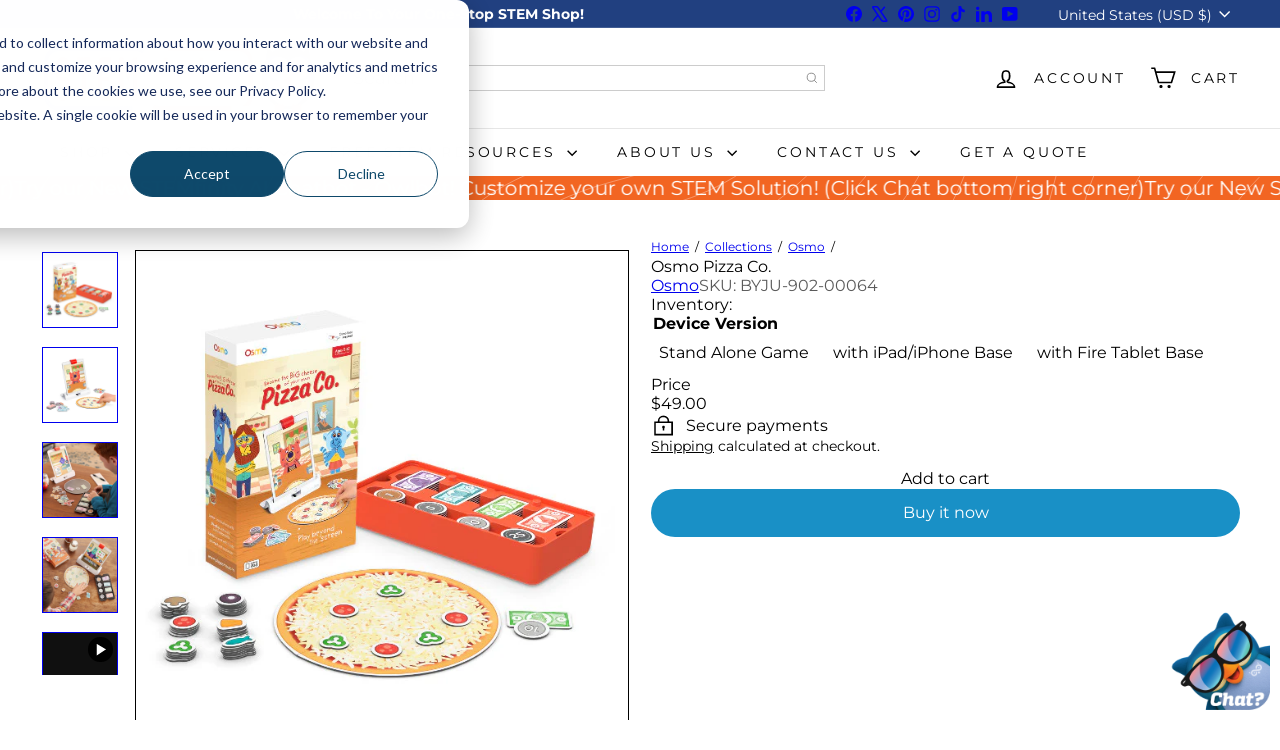

--- FILE ---
content_type: text/javascript; charset=utf-8
request_url: https://stemfinity.com/collections/osmo/products/osmo-pizza-co.js
body_size: 2669
content:
{"id":8034239873271,"title":"Osmo Pizza Co.","handle":"osmo-pizza-co","description":"\u003ch2\u003eOsmo Pizza Co.\u003c\/h2\u003e\n\u003cul\u003e\n\u003cli\u003e\n\u003cstrong\u003eGrades:\u003c\/strong\u003e K-7\u003c\/li\u003e\n\u003cli\u003e\n\u003cstrong\u003eNumber of Students:\u003c\/strong\u003e Recommended 1 per device\u003c\/li\u003e\n\u003cli\u003e\n\u003cstrong\u003eNumber of Lessons:\u003c\/strong\u003e 1 Educational Game\u003c\/li\u003e\n\u003cli\u003e\n\u003cstrong\u003eContact Hours:\u003c\/strong\u003e NA\u003c\/li\u003e\n\u003c\/ul\u003e\n\u003cp\u003e\u003cbr\u003e\u003c\/p\u003e\n\u003cp\u003e\u003cspan style=\"color: rgb(255, 42, 0);\"\u003e\u003cstrong\u003ePLEASE NOTE:\u003c\/strong\u003e\u003c\/span\u003e \u003cstrong\u003eDue to supply chain issues this product is currently limited to stock on hand. Once current stock runs out this product may not be available through STEMfinity for the foreseeable future.\u003c\/strong\u003e\u003c\/p\u003e\n\u003cp\u003e \u003c\/p\u003e\n\u003cp\u003e\u003cspan style=\"color: #00aaff;\" data-mce-style=\"color: #00aaff;\"\u003e\u003cstrong\u003eHighlights:\u003c\/strong\u003e\u003c\/span\u003e\u003c\/p\u003e\n\u003cdiv class=\"shop-block-description\" itemprop=\"description\"\u003e\n\u003cdiv class=\"shop-block-description\" itemprop=\"description\"\u003e\n\u003cdiv class=\"shop-block-description\" itemprop=\"description\"\u003e\n\u003cp\u003eMake pizza, make change, and (hopefully) make profits when you run your very own cartoon pizza shop!\u003c\/p\u003e\n\u003c\/div\u003e\n\u003cp class=\"shop-block-storage-included\"\u003eIncludes stackable storage.\u003c\/p\u003e\n\u003c\/div\u003e\n\u003cp\u003e \u003c\/p\u003e\n\u003c\/div\u003e\n\u003cp\u003e\u003cspan style=\"color: #00aaff;\" data-mce-style=\"color: #00aaff;\"\u003e\u003cstrong\u003eCurriculum or Lesson Topics:\u003c\/strong\u003e\u003c\/span\u003e\u003c\/p\u003e\n\u003cp\u003e\u003cstrong\u003eCooking up math \u0026amp; money skills!\u003c\/strong\u003e\u003c\/p\u003e\n\u003cp\u003eRun your own pizza shop! Quickly cook pizza \u0026amp; calculate change using toppings \u0026amp; money tiles. Invest your profits to upgrade your shop as you bake your way to becoming “the big cheese”!\u003c\/p\u003e\n\u003cp\u003e \u003c\/p\u003e\n\u003cp\u003e\u003cstrong\u003eIt’s fun to learn with your hands!\u003c\/strong\u003e\u003c\/p\u003e\n\u003cp\u003eChildren learn through play. Combining tangible pieces with fun characters sparks their imagination and drive to learn.\u003c\/p\u003e\n\u003cdiv class=\"osmo-row games-content-game-detail\"\u003e\n\u003cdiv data-width=\"10\" data-width-xs=\"9\" class=\"osmo-col games-content-game-detail-content\"\u003e\n\u003cdiv class=\"order-summary-empty\"\u003e\n\u003cdiv class=\"osmo-row games-content-game-detail\"\u003e\n\u003cdiv class=\"osmo-col games-content-game-detail-content\" data-width-xs=\"9\" data-width=\"10\"\u003e\n\u003cdiv class=\"order-summary-empty\"\u003e\n\u003csection class=\"osmo-stripe\"\u003e\n\u003cdiv class=\"container\"\u003e\n\u003cdiv class=\"osmo-grid games-content\"\u003e\n\u003cdiv class=\"osmo-row\"\u003e\n\u003cdiv class=\"osmo-col\" data-width-xs=\"12\" data-width-sm=\"7\" data-width-md=\"6\"\u003e\n\u003cdiv class=\"games-content-game-details\"\u003e\n\u003cdiv class=\"osmo-row games-content-game-detail\"\u003e\n\u003cdiv class=\"osmo-col games-content-game-detail-content\" data-width-xs=\"9\" data-width=\"10\"\u003e\n\u003cdiv class=\"order-summary-empty\"\u003e\n\u003cdiv class=\"osmo-row games-content-game-detail\"\u003e\n\u003cdiv class=\"osmo-col games-content-game-detail-content\" data-width-xs=\"9\" data-width=\"10\"\u003e\n\u003cdiv class=\"order-summary-empty\"\u003e\n\u003cdiv class=\"osmo-row games-content-game-detail\"\u003e\n\u003cdiv data-width=\"10\" data-width-xs=\"9\" class=\"osmo-col games-content-game-detail-content\"\u003e\n\u003csection class=\"osmo-stripe\"\u003e\n\u003cdiv class=\"container\"\u003e\n\u003cdiv class=\"osmo-grid games-content\"\u003e\n\u003cdiv class=\"osmo-row\"\u003e\n\u003cdiv data-width-md=\"6\" data-width-sm=\"7\" data-width-xs=\"12\" class=\"osmo-col\"\u003e\n\u003cdiv class=\"games-content-game-details\"\u003e\n\u003cdiv class=\"osmo-row games-content-game-detail\"\u003e\n\u003cdiv data-width=\"10\" data-width-xs=\"9\" class=\"osmo-col games-content-game-detail-content\"\u003e\n\u003cdiv class=\"osmo-row games-content-game-detail\"\u003e\n\u003cdiv class=\"osmo-col games-content-game-detail-content\" data-width-xs=\"9\" data-width=\"10\"\u003e\n\u003csection\u003e\n\u003cdiv class=\"sc-imWYAI cABtmT pizza-co-stripe-pizza-math\"\u003e\n\u003cdiv class=\"container\"\u003e\n\u003cdiv class=\"container-inner\"\u003e\n\u003cdiv class=\"pizza-co-vcentre\"\u003e\n\u003cp\u003e \u003cbr\u003e\u003c\/p\u003e\n\u003cp\u003e\u003cstrong\u003eReal-world math\u003c\/strong\u003e\u003c\/p\u003e\n\u003cp\u003eTrain addition, subtraction \u0026amp; fraction skills all the way to fast paced mental math. Osmo Pizza Co. automatically adjusts to your child’s ability.\u003c\/p\u003e\n\u003cp\u003e \u003cbr\u003e\u003c\/p\u003e\n\u003cp\u003e\u003cstrong\u003ePick up nonverbal communication\u003c\/strong\u003e\u003c\/p\u003e\n\u003cp\u003eDecipher how customers like their pizza from the facial and body language they make as you lay down toppings. Get it wrong and you’ll receive a grumpy review, but get it right and they’ll be ecstatic!\u003c\/p\u003e\n\u003cp\u003e \u003cbr\u003e\u003c\/p\u003e\n\u003cp\u003e\u003cstrong\u003eBe the boss\u003c\/strong\u003e\u003c\/p\u003e\n\u003cp\u003eGive kids a taste for how to run and grow a business. Save up your profits, so you can invest in upgrading your shop and become the pizza making legend!\u003c\/p\u003e\n\u003cp\u003e \u003cbr\u003e\u003c\/p\u003e\n\u003c\/div\u003e\n\u003c\/div\u003e\n\u003c\/div\u003e\n\u003c\/div\u003e\n\u003c\/section\u003e\n\u003c\/div\u003e\n\u003c\/div\u003e\n\u003c\/div\u003e\n\u003c\/div\u003e\n\u003c\/div\u003e\n\u003c\/div\u003e\n\u003c\/div\u003e\n\u003c\/div\u003e\n\u003c\/div\u003e\n\u003c\/section\u003e\n\u003c\/div\u003e\n\u003c\/div\u003e\n\u003c\/div\u003e\n\u003c\/div\u003e\n\u003c\/div\u003e\n\u003c\/div\u003e\n\u003c\/div\u003e\n\u003c\/div\u003e\n\u003c\/div\u003e\n\u003c\/div\u003e\n\u003c\/div\u003e\n\u003c\/div\u003e\n\u003c\/div\u003e\n\u003c\/section\u003e\n\u003c\/div\u003e\n\u003c\/div\u003e\n\u003c\/div\u003e\n\u003c\/div\u003e\n\u003c\/div\u003e\n\u003c\/div\u003e\n\u003cp\u003e\u003cspan style=\"color: #00aaff;\" data-mce-style=\"color: #00aaff;\"\u003e\u003cstrong\u003eWhat's Included:\u003c\/strong\u003e\u003c\/span\u003e\u003c\/p\u003e\n\u003cp\u003eThis kit includes everything needed to add the Osmo Pizza Co. game to your current Osmo kit. Versions that come with the Osmo base are also available for new Osmo customers. Please select your desired product version towards the top of this page.\u003c\/p\u003e\n\u003cp\u003e \u003c\/p\u003e\n\u003cp\u003e\u003cspan style=\"color: #00aaff;\" data-mce-style=\"color: #00aaff;\"\u003e\u003cstrong\u003eTechnical Requirements:\u003c\/strong\u003e\u003c\/span\u003e\u003c\/p\u003e\n\u003cp\u003e\u003cspan style=\"text-decoration: underline;\" data-mce-style=\"text-decoration: underline;\"\u003e\u003cspan class=\"shop-block-compatibility-title\"\u003eApple iPads\u003c\/span\u003e\u003c\/span\u003e\u003cbr\u003e\u003cstrong\u003eNot compatible:\u003c\/strong\u003e\u003cspan\u003e new iPad models released Fall of 2022 (compatibility coming later in 2023: iPad 10th Gen, iPad Pro 11” (4th Gen), and iPad Pro 12.9” (6th Gen))\u003c\/span\u003e\u003cbr\u003e\u003cstrong\u003eCompatible:\u003c\/strong\u003e\u003cspan\u003e all other iPads except iPad Generation 1 — 4, iPad Mini 1 — 3 and iPad Air 1.\u003c\/span\u003e\u003cbr\u003e\u003cstrong\u003eMinimum iOS version:\u003c\/strong\u003e\u003cspan\u003e 15\u003c\/span\u003e\u003cbr\u003e\u003cbr\u003e\u003ci\u003eThe\u003cspan\u003e \u003c\/span\u003e\u003cstrong\u003eOsmo Reflector for iPad (2021)\u003c\/strong\u003e\u003cspan\u003e \u003c\/span\u003eis required for the iPad Mini 6, Air 4, Air 5, iPad Pro 11\" (Gen 1 — 3), and iPad Pro 12.9\" (Gen 3 — 5), included with the kit.\u003c\/i\u003e\u003cbr\u003e\u003cbr\u003e\u003cspan style=\"text-decoration: underline;\" data-mce-style=\"text-decoration: underline;\"\u003e\u003cspan class=\"shop-block-compatibility-title\"\u003e\u003c\/span\u003e\u003c\/span\u003e\u003c\/p\u003e\n\u003cp\u003e\u003cspan style=\"text-decoration: underline;\" data-mce-style=\"text-decoration: underline;\"\u003e\u003cspan class=\"shop-block-compatibility-title\"\u003eApple iPhones\u003c\/span\u003e\u003c\/span\u003e\u003cbr\u003e\u003cstrong\u003eNot compatible:\u003c\/strong\u003e\u003cspan\u003e iPhone 14 Pro, iPhone 14 Pro Max, iPhone 12 Mini, iPhone 13 Mini, iPhone SE (1-3), iPhone 11 Series and older\u003c\/span\u003e\u003cbr\u003e\u003cstrong\u003eCompatible:\u003c\/strong\u003e\u003cspan\u003e iPhone 12, iPhone 12 Pro, iPhone 12 Pro Max, iPhone 13, iPhone 13 Pro, iPhone 13 Pro Max, iPhone 14, iPhone 14 Plus\u003c\/span\u003e\u003cbr\u003e\u003cstrong\u003eMinimum iOS version:\u003c\/strong\u003e\u003cspan\u003e 15\u003c\/span\u003e\u003cbr\u003e\u003cbr\u003e\u003ci\u003eThe\u003cspan\u003e \u003c\/span\u003e\u003cstrong\u003eOsmo Reflector for iPad (2021)\u003c\/strong\u003e\u003cspan\u003e \u003c\/span\u003eis required for all iPhone models.\u003c\/i\u003e\u003cbr\u003e\u003cspan\u003eAvailable on iPhone for Monster, Coding Games, Genius Words, Numbers, Tangram, Pizza Co and Detective only. Stay tuned for more iPhone game updates.\u003c\/span\u003e\u003cbr\u003e\u003cbr\u003e\u003cspan style=\"text-decoration: underline;\" data-mce-style=\"text-decoration: underline;\"\u003e\u003cspan class=\"shop-block-compatibility-title\"\u003e\u003c\/span\u003e\u003c\/span\u003e\u003c\/p\u003e\n\u003cp\u003e\u003cspan style=\"text-decoration: underline;\" data-mce-style=\"text-decoration: underline;\"\u003e\u003cspan class=\"shop-block-compatibility-title\"\u003eFire Tablets\u003c\/span\u003e\u003c\/span\u003e\u003cbr\u003e\u003cstrong\u003eNot compatible:\u003c\/strong\u003e\u003cspan\u003e Fire 7 (2022);\u003c\/span\u003e\u003cbr\u003e\u003cstrong\u003eCompatible:\u003c\/strong\u003e\u003cspan\u003e Fire HD 8 (8th, 10th \u0026amp; 12 Gen), Fire HD 10 (9th \u0026amp; 11th Gen)\u003c\/span\u003e\u003cbr\u003e\u003cstrong\u003eMinimum FireOS version:\u003c\/strong\u003e\u003cspan\u003e 7.0\u003c\/span\u003e\u003cbr\u003e\u003cbr\u003e\u003ci\u003eThe\u003cspan\u003e \u003c\/span\u003e\u003cstrong\u003eOsmo Reflector for Fire (2021)\u003c\/strong\u003e\u003cspan\u003e \u003c\/span\u003eis required for the HD 8 (10th Gen), HD 10 (11th Gen) \u0026amp; HD 8 (12th Gen), included with the kit.\u003c\/i\u003e\u003c\/p\u003e\n\u003cp\u003e \u003c\/p\u003e\n\u003cp\u003e\u003cspan style=\"color: #00aaff;\" data-mce-style=\"color: #00aaff;\"\u003e\u003cstrong\u003eSpecial Notes or Considerations:\u003c\/strong\u003e\u003c\/span\u003e\u003c\/p\u003e\n\u003cp\u003e\u003cstrong\u003ePLEASE NOTE: There are three versions of this kit. One that's just the game and game materials by itself, one that also comes with a base compatible with iPads\/iPhones, and one that also comes with a base compatible with Amazon Fire Tablets. Please choose the version that matches your device\/needs towards the top of the page.\u003c\/strong\u003e\u003c\/p\u003e","published_at":"2024-09-11T14:21:37-06:00","created_at":"2023-11-15T13:13:14-07:00","vendor":"Osmo","type":"","tags":["11-13 Years","5-7 Years","8-10 Years","Addition \u0026 Subtraction","Afterschool STEM Solutions","AR\/VR","At-Home","Augmented Reality - AR","Classroom STEM Solutions","Early Elementary","Games","Home STEM Learning Solutinos","In-School","Integrated STEM","Late Elementary","Mathematics","Middle School","Multiplication \u0026 Division","Numbers \/ Counting","Out-of-School","Summer STEM Solutions","Technology","Virtual STEAM"],"price":4900,"price_min":4900,"price_max":8800,"available":true,"price_varies":true,"compare_at_price":null,"compare_at_price_min":0,"compare_at_price_max":0,"compare_at_price_varies":false,"variants":[{"id":44140546425079,"title":"Stand Alone Game","option1":"Stand Alone Game","option2":null,"option3":null,"sku":"BYJU-902-00064","requires_shipping":true,"taxable":true,"featured_image":null,"available":true,"name":"Osmo Pizza Co. - Stand Alone Game","public_title":"Stand Alone Game","options":["Stand Alone Game"],"price":4900,"weight":0,"compare_at_price":null,"inventory_management":"shopify","barcode":"","quantity_rule":{"min":1,"max":null,"increment":1},"quantity_price_breaks":[],"requires_selling_plan":false,"selling_plan_allocations":[]},{"id":44140405522679,"title":"with iPad\/iPhone Base","option1":"with iPad\/iPhone Base","option2":null,"option3":null,"sku":"BYJU-BNDL-PIZZA-IPAD","requires_shipping":true,"taxable":true,"featured_image":null,"available":true,"name":"Osmo Pizza Co. - with iPad\/iPhone Base","public_title":"with iPad\/iPhone Base","options":["with iPad\/iPhone Base"],"price":8800,"weight":0,"compare_at_price":null,"inventory_management":"shopify","barcode":null,"quantity_rule":{"min":1,"max":null,"increment":1},"quantity_price_breaks":[],"requires_selling_plan":false,"selling_plan_allocations":[]},{"id":44140405555447,"title":"with Fire Tablet Base","option1":"with Fire Tablet Base","option2":null,"option3":null,"sku":"BYJU-BNDL-PIZZA-FIRE","requires_shipping":true,"taxable":true,"featured_image":null,"available":false,"name":"Osmo Pizza Co. - with Fire Tablet Base","public_title":"with Fire Tablet Base","options":["with Fire Tablet Base"],"price":8800,"weight":0,"compare_at_price":null,"inventory_management":"shopify","barcode":null,"quantity_rule":{"min":1,"max":null,"increment":1},"quantity_price_breaks":[],"requires_selling_plan":false,"selling_plan_allocations":[]}],"images":["\/\/cdn.shopify.com\/s\/files\/1\/0516\/9142\/1854\/files\/osmo_pizzaco_2017.jpg?v=1700081961","\/\/cdn.shopify.com\/s\/files\/1\/0516\/9142\/1854\/files\/2-pizza-co-game-view.jpg?v=1700081961","\/\/cdn.shopify.com\/s\/files\/1\/0516\/9142\/1854\/files\/pizzaco_gameplay_money1.jpg?v=1700081961","\/\/cdn.shopify.com\/s\/files\/1\/0516\/9142\/1854\/files\/pizzaco_gameplay_pizza.jpg?v=1700081961"],"featured_image":"\/\/cdn.shopify.com\/s\/files\/1\/0516\/9142\/1854\/files\/osmo_pizzaco_2017.jpg?v=1700081961","options":[{"name":"Device Version","position":1,"values":["Stand Alone Game","with iPad\/iPhone Base","with Fire Tablet Base"]}],"url":"\/products\/osmo-pizza-co","media":[{"alt":null,"id":33530618609911,"position":1,"preview_image":{"aspect_ratio":1.0,"height":600,"width":600,"src":"https:\/\/cdn.shopify.com\/s\/files\/1\/0516\/9142\/1854\/files\/osmo_pizzaco_2017.jpg?v=1700081961"},"aspect_ratio":1.0,"height":600,"media_type":"image","src":"https:\/\/cdn.shopify.com\/s\/files\/1\/0516\/9142\/1854\/files\/osmo_pizzaco_2017.jpg?v=1700081961","width":600},{"alt":null,"id":33530620510455,"position":2,"preview_image":{"aspect_ratio":1.0,"height":1000,"width":1000,"src":"https:\/\/cdn.shopify.com\/s\/files\/1\/0516\/9142\/1854\/files\/2-pizza-co-game-view.jpg?v=1700081961"},"aspect_ratio":1.0,"height":1000,"media_type":"image","src":"https:\/\/cdn.shopify.com\/s\/files\/1\/0516\/9142\/1854\/files\/2-pizza-co-game-view.jpg?v=1700081961","width":1000},{"alt":null,"id":33530623688951,"position":3,"preview_image":{"aspect_ratio":1.0,"height":1467,"width":1467,"src":"https:\/\/cdn.shopify.com\/s\/files\/1\/0516\/9142\/1854\/files\/pizzaco_gameplay_money1.jpg?v=1700081961"},"aspect_ratio":1.0,"height":1467,"media_type":"image","src":"https:\/\/cdn.shopify.com\/s\/files\/1\/0516\/9142\/1854\/files\/pizzaco_gameplay_money1.jpg?v=1700081961","width":1467},{"alt":null,"id":33530627064055,"position":4,"preview_image":{"aspect_ratio":1.0,"height":1010,"width":1010,"src":"https:\/\/cdn.shopify.com\/s\/files\/1\/0516\/9142\/1854\/files\/pizzaco_gameplay_pizza.jpg?v=1700081961"},"aspect_ratio":1.0,"height":1010,"media_type":"image","src":"https:\/\/cdn.shopify.com\/s\/files\/1\/0516\/9142\/1854\/files\/pizzaco_gameplay_pizza.jpg?v=1700081961","width":1010},{"alt":null,"id":33530296041719,"position":5,"preview_image":{"aspect_ratio":1.778,"height":720,"width":1280,"src":"https:\/\/cdn.shopify.com\/s\/files\/1\/0516\/9142\/1854\/files\/preview_images\/f95edffe945541f1a356f25b8dc4f81a.thumbnail.0000000000.jpg?v=1700079458"},"aspect_ratio":1.775,"duration":113000,"media_type":"video","sources":[{"format":"mp4","height":480,"mime_type":"video\/mp4","url":"https:\/\/cdn.shopify.com\/videos\/c\/vp\/f95edffe945541f1a356f25b8dc4f81a\/f95edffe945541f1a356f25b8dc4f81a.SD-480p-0.9Mbps-20733750.mp4","width":852},{"format":"mp4","height":720,"mime_type":"video\/mp4","url":"https:\/\/cdn.shopify.com\/videos\/c\/vp\/f95edffe945541f1a356f25b8dc4f81a\/f95edffe945541f1a356f25b8dc4f81a.HD-720p-1.6Mbps-20733750.mp4","width":1280},{"format":"m3u8","height":720,"mime_type":"application\/x-mpegURL","url":"https:\/\/cdn.shopify.com\/videos\/c\/vp\/f95edffe945541f1a356f25b8dc4f81a\/f95edffe945541f1a356f25b8dc4f81a.m3u8","width":1280}]}],"requires_selling_plan":false,"selling_plan_groups":[]}

--- FILE ---
content_type: text/javascript
request_url: https://stemfinity.com/cdn/shop/t/80/compiled_assets/snippet-scripts.js?v=20674
body_size: 7098
content:
(function(){var __snippets__={};(function(){for(var element=document.getElementById("snippets-script"),attribute=element?element.getAttribute("data-snippets"):"",snippets=attribute.split(",").filter(Boolean),i=0;i<snippets.length;i++)__snippets__[snippets[i]]=!0})(),function(){if(!(!__snippets__["element.select"]&&!Shopify.designMode))try{class ElementSelect extends HTMLElement{constructor(){super(),this.select=null,this.buttonText=null,this.button=null}connectedCallback(){this.select=this.querySelector("select"),this.button=this.querySelector(".element-button"),this.select&&this.button&&this.init()}init(){this.buttonText=this.button.querySelector(".element-button__text")||this.button.querySelector("[data-button-text]"),this.updateButtonText(),this.button.addEventListener("click",e=>this.handleButtonClick(e)),this.select.addEventListener("keydown",e=>this.handleKeydown(e)),this.select.addEventListener("change",()=>this.updateButtonText()),this.select.addEventListener("focus",()=>this.handleFocus()),this.select.addEventListener("blur",()=>this.handleBlur())}handleButtonClick(e){e.preventDefault(),e.stopPropagation(),this.select.focus(),this.select.click()}handleKeydown(e){switch(e.key){case"Enter":case" ":e.preventDefault(),this.select.click();break;case"ArrowDown":case"ArrowUp":break;default:break}}updateButtonText(){if(!this.buttonText)return;const selectedOption=this.select.options[this.select.selectedIndex];selectedOption&&selectedOption.value!==""?this.buttonText.textContent=selectedOption.textContent:this.buttonText.textContent=this.select.getAttribute("aria-label")||"Select an option"}handleFocus(){this.classList.add("element-select__wrapper--focused")}handleBlur(){this.classList.remove("element-select__wrapper--focused")}disconnectedCallback(){this.button&&this.button.removeEventListener("click",e=>this.handleButtonClick(e)),this.select&&(this.select.removeEventListener("keydown",e=>this.handleKeydown(e)),this.select.removeEventListener("change",()=>this.updateButtonText()),this.select.removeEventListener("focus",()=>this.handleFocus()),this.select.removeEventListener("blur",()=>this.handleBlur()))}}customElements.define("element-select",ElementSelect)}catch(e){console.error(e)}}(),function(){if(!(!__snippets__["form.customer"]&&!Shopify.designMode))try{class FormCustomer extends HTMLElement{static emailPattern=/^[^\s@]+@[^\s@]+\.[^\s@]{2,}$/;connectedCallback(){this.controller?.abort();const{signal}=this.controller=new AbortController,form=this.querySelector("form"),input=form?.querySelector('input[name="contact[email]"]');if(!input)return;const validate=()=>{const ok=FormCustomer.emailPattern.test(input.value.trim());input.setCustomValidity(ok?"":this.dataset.invalidMessage)};input.addEventListener("input",validate,{signal}),form.addEventListener("submit",e=>{validate(),form.reportValidity()||e.preventDefault()},{signal,passive:!1})}disconnectedCallback(){this.controller?.abort()}}customElements.define("form-customer",FormCustomer)}catch(e){console.error(e)}}(),function(){if(!(!__snippets__["form.product"]&&!Shopify.designMode))try{class ProductForm extends HTMLElement{constructor(){super(),this.form=this.querySelector("form"),this.submitButton=this.findSubmitButton(),this.form.addEventListener("submit",this.onSubmitHandler.bind(this))}findSubmitButton(){return this.form.querySelector('button[type="submit"], input[type="submit"]')}disableSubmitButton(){this.submitButton&&(this.submitButton.disabled=!0,this.submitButton.classList.add("product-form__submit-button--pulsing"))}enableSubmitButton(){this.submitButton&&(this.submitButton.disabled=!1,this.submitButton.classList.remove("product-form__submit-button--pulsing"))}async onSubmitHandler(evt){evt.preventDefault(),this.disableSubmitButton();let cartBeforeSubmission;try{cartBeforeSubmission=await(await fetch(`${window.Shopify.routes.root}cart.js`)).json()}catch(error){console.error("Failed to get cart state before submission:",error),cartBeforeSubmission=null}const config={method:"POST",headers:{"X-Requested-With":"XMLHttpRequest"}},formData=new FormData(this.form);this.dispatchEvent(new CustomEvent("product-form:submit:before",{bubbles:!0,detail:{form:formData},cancelable:!0})),await new Promise(resolve=>{queueMicrotask(resolve)}),config.body=formData;const cartRequestEvent=new CustomEvent("product-form:cart:request",{bubbles:!0,cancelable:!0,detail:{form:formData,config,cartBefore:cartBeforeSubmission,resolve:responseData2=>this.resolveCartRequest(responseData2),reject:error=>this.rejectCartRequest(error)}}),cartRequestHandled=!this.dispatchEvent(cartRequestEvent);let responseData;try{if(cartRequestHandled)responseData=await this.waitForCartResponse();else{const response=await fetch(`${window.Shopify.routes.root}cart/add.js`,config);if(responseData=await response.json(),!response.ok)throw responseData}const cartAfterSubmission=await(await fetch(`${window.Shopify.routes.root}cart.js`)).json();this.dispatchEvent(new CustomEvent("product-form:submit:success",{bubbles:!0,detail:{form:formData,response:responseData,cart:cartAfterSubmission}})),this.hasCartChanged(cartBeforeSubmission,cartAfterSubmission)&&this.dispatchEvent(new CustomEvent("product-form:cart:update",{bubbles:!0,detail:{cart:cartAfterSubmission,form:formData,response:responseData}}));const cartNavigationEvent=new CustomEvent("product-form:cart:navigate",{bubbles:!0,cancelable:!0,detail:{form:formData,response:responseData,cart:cartAfterSubmission}});!this.dispatchEvent(cartNavigationEvent)||(window.location.href=`${window.Shopify.routes.root}cart`)}catch(error){this.dispatchEvent(new CustomEvent("product-form:submit:error",{bubbles:!0,detail:{form:formData,cart:cartBeforeSubmission,error}}))}finally{this.enableSubmitButton()}}waitForCartResponse(){return new Promise((resolve,reject)=>{this._cartRequestResolver={resolve,reject};const timeout=setTimeout(()=>{this._cartRequestResolver&&(delete this._cartRequestResolver,reject(new Error("Cart request timeout - no response received from subscriber")))},3e4);this._cartRequestResolver.timeout=timeout})}resolveCartRequest(responseData){this._cartRequestResolver&&(clearTimeout(this._cartRequestResolver.timeout),this._cartRequestResolver.resolve(responseData),delete this._cartRequestResolver)}rejectCartRequest(error){this._cartRequestResolver&&(clearTimeout(this._cartRequestResolver.timeout),this._cartRequestResolver.reject(error),delete this._cartRequestResolver)}hasCartChanged(cartBefore,cartAfter){return!cartBefore||!cartAfter?!0:JSON.stringify(cartBefore)!==JSON.stringify(cartAfter)}}customElements.define("product-form",ProductForm)}catch(e){console.error(e)}}(),function(){if(!(!__snippets__["form.product.messages"]&&!Shopify.designMode))try{class ProductFormMessages extends HTMLElement{constructor(){super(),this.formId=this.dataset.formId,this.defaultErrorMessage=this.dataset.error,this.defaultSuccessMessage=this.dataset.success,this.abortController=new AbortController}connectedCallback(){this.cacheTemplate(),this.bindEvents()}disconnectedCallback(){this.abortController.abort()}cacheTemplate(){const template=this.querySelector("template");template&&(this.template=template.innerHTML,this.templateElement=template)}bindEvents(){const{signal}=this.abortController;document.addEventListener("product-form:submit:before",this.handleSubmitStart.bind(this),{signal}),document.addEventListener("product-form:submit:error",this.handleError.bind(this),{signal}),document.addEventListener("product-form:submit:success",this.handleSuccess.bind(this),{signal})}handleSubmitStart(e){e.target.form.getAttribute("id")===this.formId&&this.clearMessages()}handleSuccess(e){if(e.target.form.getAttribute("id")!==this.formId)return;let message=this.defaultSuccessMessage;const successMessageEvent=new CustomEvent("product-form:message:success",{bubbles:!0,cancelable:!0,detail:{form:e.target.form,response:e.detail.response,cart:e.detail.cart,message}});this.dispatchEvent(successMessageEvent)&&this.showMessage(successMessageEvent.detail.message)}handleError(e){if(e.target.form.getAttribute("id")!==this.formId)return;const error=e.detail.error;let message=this.defaultErrorMessage;error.description?message=error.description:error.message&&(message=error.message);const errorMessageEvent=new CustomEvent("product-form:message:error",{bubbles:!0,cancelable:!0,detail:{form:e.target.form,response:e.detail.response,cart:e.detail.cart,message}});this.dispatchEvent(errorMessageEvent)&&this.showMessage(errorMessageEvent.detail.message)}showMessage(message){if(this.clearMessages(),this.classList.remove("hide"),this.template){const messageContent=this.template.replace("<slot></slot>",message);this.innerHTML=messageContent}}clearMessages(){this.classList.add("hide"),this.templateElement&&(this.innerHTML=this.templateElement.outerHTML)}}customElements.define("product-form-messages",ProductFormMessages)}catch(e){console.error(e)}}(),function(){if(!(!__snippets__["layout.grid"]&&!Shopify.designMode))try{class LayoutGrid extends HTMLElement{constructor(){super()}connectedCallback(){this.attachShadowRoots(this)}attachShadowRoots(element){this.shadowRoot||element.querySelectorAll("template[shadowrootmode]").forEach(template=>{const mode=template.getAttribute("shadowrootmode"),shadowRoot=template.parentNode.attachShadow({mode});shadowRoot.appendChild(template.content),template.remove(),this.attachShadowRoots(shadowRoot)})}}customElements.define("layout-grid",LayoutGrid)}catch(e){console.error(e)}}(),function(){if(!(!__snippets__["layout.stack"]&&!Shopify.designMode))try{class LayoutStack extends HTMLElement{constructor(){super()}connectedCallback(){this.attachShadowRoots(this)}attachShadowRoots(element){this.shadowRoot||element.querySelectorAll("template[shadowrootmode]").forEach(template=>{const mode=template.getAttribute("shadowrootmode"),shadowRoot=template.parentNode.attachShadow({mode});shadowRoot.appendChild(template.content),template.remove(),this.attachShadowRoots(shadowRoot)})}}customElements.define("layout-stack",LayoutStack)}catch(e){console.error(e)}}(),function(){if(!(!__snippets__["layout.sticky-scroller"]&&!Shopify.designMode))try{class StickyScroller extends HTMLElement{constructor(){super(),this.resizeObserver=new ResizeObserver(()=>this.recalculateStyles()),this.abortController=new AbortController,this.isScrolling=!1,this.position="relative",this.lastKnownScrollY=0,this.initialTop=0,this.currentTop=0,this.boundOnScroll=this.onScroll.bind(this)}connectedCallback(){this.inView(this,this.setupObservers.bind(this),{margin:"500px"})}disconnectedCallback(){this.cleanupObservers()}setupObservers(){return this.resizeObserver.observe(this),window.addEventListener("scroll",this.boundOnScroll,{passive:!0,signal:this.abortController.signal}),this.cleanupObservers.bind(this)}cleanupObservers(){this.abortController.abort(),this.resizeObserver.disconnect()}onScroll(){this.isScrolling||(requestAnimationFrame(()=>{this.updatePosition(),this.isScrolling=!1}),this.isScrolling=!0)}recalculateStyles(){this.style.removeProperty("top");const{top,position}=getComputedStyle(this);this.initialTop=parseInt(top,10),this.position=position,this.updatePosition()}updatePosition(){if(this.position!=="sticky"){this.style.removeProperty("top");return}const{top,height}=this.getBoundingClientRect(),maxTop=top+window.scrollY-this.offsetTop+this.initialTop,minTop=height-window.innerHeight+20;this.currentTop+=this.lastKnownScrollY-window.scrollY,this.currentTop=Math.min(Math.max(this.currentTop,-minTop),maxTop,this.initialTop),this.lastKnownScrollY=window.scrollY,this.style.top=`${Math.round(this.currentTop)}px`}inView(elementOrSelector,onStart,{root,margin:rootMargin,amount="any"}={}){const thresholds={any:0,all:1};if(typeof IntersectionObserver>"u")return()=>{};let elements;typeof elementOrSelector=="string"?elements=document.querySelectorAll(elementOrSelector):elementOrSelector instanceof Element?elements=[elementOrSelector]:elements=Array.from(elementOrSelector||[]);const activeIntersections=new WeakMap,onIntersectionChange=entries=>{entries.forEach(entry=>{const onEnd=activeIntersections.get(entry.target);if(entry.isIntersecting!==!!onEnd)if(entry.isIntersecting){const newOnEnd=onStart(entry);typeof newOnEnd=="function"?activeIntersections.set(entry.target,newOnEnd):observer.unobserve(entry.target)}else onEnd&&(onEnd(entry),activeIntersections.delete(entry.target))})},observer=new IntersectionObserver(onIntersectionChange,{root,rootMargin,threshold:typeof amount=="number"?amount:thresholds[amount]});return elements.forEach(element=>observer.observe(element)),()=>observer.disconnect()}}customElements.define("sticky-scroller",StickyScroller)}catch(e){console.error(e)}}(),function(){if(!(!__snippets__["overlay.drawer"]&&!Shopify.designMode))try{class OverlayDrawer extends HTMLElement{constructor(){super()}connectedCallback(){this.closeButton=null,this.triggers=null,this.previouslyFocused=document.activeElement,this.trapFocusHandlers={},this.abortController=new AbortController,this.closeButton=this.querySelector("[data-drawer-close-button]"),this.triggers=document.querySelectorAll(`[data-open-drawer="${this.id}"]`);const signal=this.abortController.signal;this.moveToBody(),this.closeButton.addEventListener("click",()=>this.close(),{signal}),this.triggers.forEach(trigger=>{trigger.addEventListener("click",event2=>{event2.preventDefault(),this.open()},{signal})}),document.addEventListener("keydown",event2=>this.handleKeydown(event2),{signal}),this.addEventListener("click",event2=>this.handleOverlayClick(event2),{signal})}disconnectedCallback(){this.abortController.abort()}open(){this.previouslyFocused=document.activeElement,this.setAttribute("open","true"),this.trapFocus(this)}close(){this.setAttribute("open","false"),this.removeTrapFocus(this.previouslyFocused)}moveToBody(){this.parentNode!==document.body&&(this.originalParent=this.parentNode,this.originalNextSibling=this.nextSibling,document.body.appendChild(this))}handleOverlayClick(event2){event2.target===this&&this.close()}handleKeydown(event2){event2.key==="Escape"&&this.getAttribute("open")==="true"&&this.close()}removeTrapFocus(elementToFocus=null){if(this.trapFocusAbortController&&(this.trapFocusAbortController.abort(),this.trapFocusAbortController=null),elementToFocus)try{elementToFocus.focus({preventScroll:!0})}catch{elementToFocus.focus()}}forceFocus(element,options={}){let savedTabIndex=element.tabIndex;element.tabIndex=-1,element.dataset.tabIndex=savedTabIndex,element.focus(),typeof options.className<"u"&&element.classList.add(options.className),element.addEventListener("blur",callback);function callback(event2){event2.target.removeEventListener(event2.type,callback),element.tabIndex=savedTabIndex,delete element.dataset.tabIndex,typeof options.className<"u"&&element.classList.remove(options.className)}}focusable(container){return Array.from(container.querySelectorAll("summary, a[href], button:enabled, [tabindex]:not([tabindex^='-']), [draggable], area, input:not([type=hidden]):enabled, select:enabled, textarea:enabled, object, iframe"))}trapFocus(container,options={}){let elements=this.focusable(container),elementToFocus=options.elementToFocus||container,first=elements[0],last=elements[elements.length-1];this.removeTrapFocus(),this.trapFocusAbortController=new AbortController;const signal=this.trapFocusAbortController.signal;this.trapFocusHandlers.focusin=function(event2){container!==event2.target&&!container.contains(event2.target)&&this.forceFocus(first||container,options),!(event2.target!==container&&event2.target!==last&&event2.target!==first)&&document.addEventListener("keydown",this.trapFocusHandlers.keydown,{signal})}.bind(this),this.trapFocusHandlers.focusout=function(){document.removeEventListener("keydown",this.trapFocusHandlers.keydown)}.bind(this),this.trapFocusHandlers.keydown=function(event2){event2.keyCode===9&&(event2.target===last&&!event2.shiftKey&&(event2.preventDefault(),this.forceFocus(first||container,options)),(event2.target===container||event2.target===first)&&event2.shiftKey&&(event2.preventDefault(),this.forceFocus(last||container,options)))}.bind(this),document.addEventListener("focusout",this.trapFocusHandlers.focusout,{signal}),document.addEventListener("focusin",this.trapFocusHandlers.focusin,{signal}),this.forceFocus(elementToFocus,options)}}customElements.define("overlay-drawer",OverlayDrawer)}catch(e){console.error(e)}}(),function(){if(!(!__snippets__["overlay.lightbox"]&&!Shopify.designMode))try{class OverlayLightbox extends HTMLElement{static registry=new Map;static prefetchedGroups=new Set;constructor(){super(),this.trigger=null,this.template=null,this.overlay=null,this.closeBtn=null,this.prevBtn=null,this.nextBtn=null,this.group=this.dataset.group,this.groupItems=[],this.currentIndex=0,this.group&&(OverlayLightbox.registry.has(this.group)||OverlayLightbox.registry.set(this.group,[]),OverlayLightbox.registry.get(this.group).push(this))}connectedCallback(){this.trigger=this.querySelector(".overlay-lightbox__trigger"),this.template=this.querySelector(".overlay-lightbox__template"),this.init()}init(){this.trigger&&this.trigger.addEventListener("click",e=>{e.preventDefault(),this.openLightbox()}),document.addEventListener("keydown",e=>{e.key==="Escape"&&this.isOpen()?this.closeLightbox():this.isOpen()&&this.group&&(e.key==="ArrowLeft"?(e.preventDefault(),this.navigateToPrevious()):e.key==="ArrowRight"&&(e.preventDefault(),this.navigateToNext()))})}openLightbox(){this.overlay||this.createOverlay(),this.overlay.classList.add("overlay-lightbox__overlay--open"),document.body.style.overflow="hidden",this.group?(this.findGroupItems(),this.prefetchGroupImages(),this.groupItems.length<=1?this.overlay.classList.add("overlay-lightbox__overlay--single-item"):this.overlay.classList.remove("overlay-lightbox__overlay--single-item")):this.overlay.classList.add("overlay-lightbox__overlay--single-item")}createOverlay(){if(!this.template){console.error("OverlayLightbox: Template not found");return}if(this.overlay=this.template.content.cloneNode(!0).querySelector(".overlay-lightbox__overlay"),!this.overlay){console.error("OverlayLightbox: Overlay element not found in template");return}this.closeBtn=this.overlay.querySelector(".lightbox-close"),this.prevBtn=this.overlay.querySelector(".overlay-lightbox__nav--prev"),this.nextBtn=this.overlay.querySelector(".overlay-lightbox__nav--next"),this.closeBtn&&this.closeBtn.addEventListener("click",e=>{e.preventDefault(),this.closeLightbox()}),this.prevBtn&&this.prevBtn.addEventListener("click",e=>{e.preventDefault(),this.navigateToPrevious()}),this.nextBtn&&this.nextBtn.addEventListener("click",e=>{e.preventDefault(),this.navigateToNext()}),this.overlay&&this.overlay.addEventListener("click",e=>{e.target===this.overlay&&this.closeLightbox()}),this.overlay&&document.body.appendChild(this.overlay)}closeLightbox(){this.overlay&&(this.overlay.classList.remove("overlay-lightbox__overlay--open"),this.overlay.classList.remove("overlay-lightbox__overlay--single-item"),this.overlay.parentNode&&(this.overlay.parentNode.removeChild(this.overlay),this.overlay=null,this.closeBtn=null,this.prevBtn=null,this.nextBtn=null)),document.body.style.overflow=""}findGroupItems(){this.groupItems=OverlayLightbox.registry.get(this.group)||[],this.currentIndex=this.groupItems.indexOf(this)}navigateToPrevious(){if(!this.group||this.groupItems.length<=1)return;let targetIndex=this.currentIndex-1;targetIndex<0&&(targetIndex=this.groupItems.length-1);const targetLightbox=this.groupItems[targetIndex];targetLightbox&&this.switchToLightbox(targetLightbox)}navigateToNext(){if(!this.group||this.groupItems.length<=1)return;let targetIndex=this.currentIndex+1;targetIndex>=this.groupItems.length&&(targetIndex=0);const targetLightbox=this.groupItems[targetIndex];targetLightbox&&this.switchToLightbox(targetLightbox)}switchToLightbox(targetLightbox){this.closeLightbox(),targetLightbox.openLightbox()}prefetchGroupImages(){this.group&&!OverlayLightbox.prefetchedGroups.has(this.group)&&(OverlayLightbox.prefetchedGroups.add(this.group),this.groupItems.forEach(lightbox=>{lightbox.querySelectorAll("img").forEach(img=>{this.prefetchLargestImage(img)})}))}prefetchLargestImage(img){if(img.srcset){const srcsetUrls=img.srcset.split(",").map(src=>src.trim().split(" ")[0]);let largestUrl=img.src,largestSize=0;srcsetUrls.forEach(url=>{const size=this.extractImageSize(url);size>largestSize&&(largestSize=size,largestUrl=url)}),this.prefetchImage(largestUrl)}else{const largestUrl=this.getLargestImageUrl(img.src);this.prefetchImage(largestUrl)}}extractImageSize(url){try{const urlObj=new URL(url);if(urlObj.searchParams.has("width"))return parseInt(urlObj.searchParams.get("width"))||0;const pathParts=urlObj.pathname.split("_");if(pathParts.length>1){const sizeMatch=pathParts[pathParts.length-1].match(/(\d+)x/);if(sizeMatch)return parseInt(sizeMatch[1])||0}}catch{}return 0}getLargestImageUrl(originalUrl){try{const url=new URL(originalUrl);if(url.searchParams.has("width"))return url.searchParams.set("width","2400"),url.toString();if(url.pathname.includes("_")){const pathParts=url.pathname.split("_");if(pathParts.length>1){const extension=pathParts[pathParts.length-1].split(".")[1]||"jpg",newPath=pathParts.slice(0,-1).join("_")+"_2400x."+extension;return url.pathname=newPath,url.toString()}}}catch{}return originalUrl}prefetchImage(url){const prefetchImg=new Image;prefetchImg.src=url}isOpen(){return this.overlay&&this.overlay.classList.contains("overlay-lightbox__overlay--open")}disconnectedCallback(){if(this.group){const groupItems=OverlayLightbox.registry.get(this.group);if(groupItems){const index=groupItems.indexOf(this);index>-1&&groupItems.splice(index,1),groupItems.length===0&&OverlayLightbox.registry.delete(this.group)}}}}customElements.define("overlay-lightbox",OverlayLightbox)}catch(e){console.error(e)}}(),function(){if(!(!__snippets__["product.hot-reload"]&&!Shopify.designMode))try{class ProductHotReload extends HTMLElement{constructor(){super(),this.cache=new Map,this.activeRequests=new Map,this.loadingTimeout=null,this.supportsViewTransitions="startViewTransition"in document,this.addEventListener("change",event2=>this.onVariantChange(event2)),this.addEventListener("mouseover",event2=>this.onMouseOver(event2))}showLoadingState(){this.loadingTimeout=setTimeout(()=>{this.classList.add("product-hot-reload--loading")},200)}hideLoadingState(){this.loadingTimeout&&(clearTimeout(this.loadingTimeout),this.loadingTimeout=null),this.classList.remove("product-hot-reload--loading")}buildRequestUrl(input){const productFormElement=input.closest("form"),sectionId=this.dataset.sectionId;let newProductUrl,optionValueId;if(input.type==="radio")newProductUrl=input.dataset.productUrl,optionValueId=input.dataset.optionValueId;else if(input.tagName==="SELECT"){const selectedOption=input.options[input.selectedIndex];newProductUrl=selectedOption.dataset.productUrl,optionValueId=selectedOption.dataset.optionValueId}let selectedOptionValues=[];if(selectedOptionValues=Array.from(productFormElement.querySelectorAll('input[type="radio"]:checked')).map(({dataset})=>dataset.optionValueId).filter(Boolean),Array.from(productFormElement.querySelectorAll("select")).forEach(select=>{const selectedOption=select.options[select.selectedIndex];selectedOption&&selectedOption.dataset.optionValueId&&selectedOptionValues.push(selectedOption.dataset.optionValueId)}),input.type==="radio"&&!input.checked){const currentOptionName=input.name;selectedOptionValues=selectedOptionValues.filter(id=>{const input2=productFormElement.querySelector(`input[data-option-value-id="${id}"]`);return input2&&input2.name!==currentOptionName}),selectedOptionValues.push(optionValueId)}const params=selectedOptionValues.length>0?`&option_values=${selectedOptionValues.join(",")}`:"";return`${newProductUrl}?section_id=${sectionId}${params}`}onMouseOver(event2){const label=event2.target.closest("label");if(!label)return;const input=label.querySelector('input[type="radio"]');if(!input||input.checked)return;const requestUrl=this.buildRequestUrl(input);this.cache.has(requestUrl)||this.activeRequests.has(requestUrl)||this.fetchContent(requestUrl)}fetchContent(requestUrl){const fetchPromise=fetch(requestUrl).then(response=>response.text()).then(responseText=>{const html=new DOMParser().parseFromString(responseText,"text/html");return this.cache.set(requestUrl,html),this.activeRequests.delete(requestUrl),html}).catch(error=>{throw this.activeRequests.delete(requestUrl),error});return this.activeRequests.set(requestUrl,fetchPromise),fetchPromise}async onVariantChange(event2){if(!event2.target.hasAttribute("data-product-hot-reload-trigger"))return;const optionValueElement=event2.target,requestUrl=this.buildRequestUrl(optionValueElement),oldProductUrl=this.dataset.productUrl;let newProductUrl;optionValueElement.type==="radio"?newProductUrl=optionValueElement.dataset.productUrl||oldProductUrl:optionValueElement.tagName==="SELECT"?newProductUrl=optionValueElement.options[optionValueElement.selectedIndex].dataset.productUrl||oldProductUrl:newProductUrl=oldProductUrl,this.showLoadingState();let html;try{this.cache.has(requestUrl)?html=this.cache.get(requestUrl):this.activeRequests.has(requestUrl)?html=await this.activeRequests.get(requestUrl):html=await this.fetchContent(requestUrl),await this.updateProductWithTransition(html,newProductUrl,event2.target.id)}catch(error){console.error("Error updating product content:",error)}finally{this.hideLoadingState()}}async updateProductWithTransition(html,newProductUrl,targetId){const updatedHtml=html.getElementById(this.id);this.supportsViewTransitions?await document.startViewTransition(()=>{this.innerHTML=updatedHtml.innerHTML,this.dataset.productUrl=updatedHtml.dataset.productUrl,this.dataset.variantId=updatedHtml.dataset.variantId}).finished:(this.innerHTML=updatedHtml.innerHTML,this.dataset.productUrl=updatedHtml.dataset.productUrl,this.dataset.variantId=updatedHtml.dataset.variantId);let url=new URL(newProductUrl,window.location.origin);const currentUrl=new URL(window.location.href);for(const[key,value]of currentUrl.searchParams.entries())key!=="variant"&&url.searchParams.set(key,value);url.searchParams.set("variant",this.dataset.variantId),window.history.pushState({},"",url.toString()),this.querySelector(`#${targetId}`).focus()}}customElements.define("product-hot-reload",ProductHotReload)}catch(e){console.error(e)}}(),function(){if(!(!__snippets__["section.flex-pdp.gift-recipient"]&&!Shopify.designMode))try{class GiftRecipientForm extends HTMLElement{constructor(){super(),this.checkboxInput=this.querySelector('.gift-recipient-form__checkbox input[type="checkbox"]'),this.emailInput=this.querySelector(".gift-recipient-form__email"),this.nameInput=this.querySelector(".gift-recipient-form__name"),this.messageInput=this.querySelector(".gift-recipient-form__message"),this.dateInput=this.querySelector(".gift-recipient-form__date"),this.addEventListener("change",()=>this.onChange()),this.recipientFields=this.querySelector(".recipient-fields"),this.checkboxInput.addEventListener("change",()=>{event.stopPropagation(),this.recipientFields.style.display=this.checkboxInput.checked?"block":"none"})}connectedCallback(){this.abortController=new AbortController,document.addEventListener("product-form:submit:error",event2=>{event2.target.form.id===this.dataset.formId&&this.displayErrorMessage(event2.detail.errorMessage)},{signal:this.abortController.signal}),document.addEventListener("product-form:submit:success",event2=>{event2.target.form.id===this.dataset.formId&&(this.clearInputFields(),this.clearErrorMessage())},{signal:this.abortController.signal})}disconnectedCallback(){this.abortController.abort()}onChange(){this.checkboxInput.checked||(this.clearInputFields(),this.clearErrorMessage())}clearInputFields(){for(const element of this.querySelectorAll("input"))element.value=""}displayErrorMessage(body){if(this.clearErrorMessage(),body)return Object.entries(body).forEach(([key,value])=>{const inputElement=this[`${key}Input`];inputElement&&inputElement.setAttribute("aria-invalid",!0)})}clearErrorMessage(){for(const inputElement of this.querySelectorAll("input"))inputElement.setAttribute("aria-invalid",!1),inputElement.removeAttribute("aria-describedby")}}customElements.define("gift-recipient-form",GiftRecipientForm)}catch(e){console.error(e)}}(),function(){if(!(!__snippets__["section.flex-pdp.media-gallery"]&&!Shopify.designMode))try{class MediaGalleryElement extends HTMLElement{constructor(){super(),this.slides=this.querySelectorAll(".media-gallery__slide"),this.thumbs=this.querySelectorAll(".media-gallery__thumb"),this.prevBtn=this.querySelector(".media-gallery__nav--prev"),this.nextBtn=this.querySelector(".media-gallery__nav--next"),this.mainContainer=this.querySelector(".media-gallery__main"),this.currentIndex=0,this.isAnimating=!1,this.isNaturalAspectRatio=this.mainContainer?.getAttribute("data-aspect-ratio")==="initial",this.touchStartX=0,this.touchStartY=0,this.touchEndX=0,this.touchEndY=0,this.minSwipeDistance=50}connectedCallback(){this.init()}init(){this.isNaturalAspectRatio&&(this.adjustContainerHeight(!0),this.setupResizeObserver()),this.thumbs.forEach((thumb,index)=>{thumb.addEventListener("click",()=>{const direction=index>this.currentIndex?"next":"prev";this.goToSlide(index,direction)})}),this.prevBtn&&this.prevBtn.addEventListener("click",e=>{e.preventDefault(),this.previousSlide()}),this.nextBtn&&this.nextBtn.addEventListener("click",e=>{e.preventDefault(),this.nextSlide()}),this.addEventListener("keydown",e=>{e.key==="ArrowLeft"?(e.preventDefault(),this.previousSlide()):e.key==="ArrowRight"&&(e.preventDefault(),this.nextSlide())}),this.setAttribute("tabindex","0"),this.addEventListener("touchstart",this.handleTouchStart.bind(this),{passive:!0}),this.addEventListener("touchend",this.handleTouchEnd.bind(this),{passive:!0}),this.addEventListener("touchmove",this.handleTouchMove.bind(this),{passive:!0}),this.pauseNonActiveSlides(),this.autoplayActiveSlideIfEligible()}goToSlide(index,direction="next"){if(index<0||index>=this.slides.length||index===this.currentIndex||this.isAnimating)return;const currentSlide=this.slides[this.currentIndex],targetSlide=this.slides[index];this.pauseAllMediaExceptInSlide(targetSlide),this.resetSlides(),this.positionSlidesForAnimation(currentSlide,targetSlide,direction),this.updateThumbnails(index),this.currentIndex=index,this.animateSlides(currentSlide,targetSlide,direction),this.isNaturalAspectRatio&&setTimeout(()=>{this.adjustContainerHeight()},50)}resetSlides(){this.slides.forEach(slide=>{slide.classList.remove("media-gallery__slide--prev","media-gallery__slide--next")})}positionSlidesForAnimation(currentSlide,targetSlide,direction){this.slides.forEach(slide=>{slide.classList.remove("media-gallery__slide--is-animating")}),direction==="next"?(targetSlide.style.transform="translateX(100%)",this.slides.forEach(slide=>{slide!==currentSlide&&slide!==targetSlide&&(slide.style.transform="translateX(100%)")})):(targetSlide.style.transform="translateX(-100%)",this.slides.forEach(slide=>{slide!==currentSlide&&slide!==targetSlide&&(slide.style.transform="translateX(-100%)")}))}updateThumbnails(activeIndex){this.thumbs[this.currentIndex].classList.remove("media-gallery__thumb--active"),this.thumbs[activeIndex].classList.add("media-gallery__thumb--active")}adjustContainerHeight(disableTransition=!1){if(!this.isNaturalAspectRatio||!this.mainContainer)return;const activeSlide=this.slides[this.currentIndex];if(!activeSlide)return;disableTransition&&this.mainContainer.classList.add("media-gallery__main--no-transition");const img=activeSlide.querySelector("img");if(!img)return;const imgWidth=img.naturalWidth||img.width,imgHeight=img.naturalHeight||img.height;if(imgWidth&&imgHeight){const aspectRatio=imgWidth/imgHeight,calculatedHeight=this.mainContainer.offsetWidth/aspectRatio;this.mainContainer.style.height=calculatedHeight+"px"}else{const originalOpacity=activeSlide.style.opacity,originalTransform=activeSlide.style.transform;activeSlide.style.opacity="1",activeSlide.style.transform="translateX(0)",activeSlide.style.position="relative",activeSlide.style.visibility="hidden";const slideHeight=activeSlide.offsetHeight;activeSlide.style.opacity=originalOpacity,activeSlide.style.transform=originalTransform,activeSlide.style.position="",activeSlide.style.visibility="",this.mainContainer.style.height=slideHeight+"px"}disableTransition&&setTimeout(()=>{this.mainContainer.classList.remove("media-gallery__main--no-transition")},10)}setupResizeObserver(){!this.isNaturalAspectRatio||!window.ResizeObserver||(this.resizeObserver=new ResizeObserver(()=>{this.adjustContainerHeight()}),this.slides.forEach(slide=>{slide.querySelectorAll("img").forEach(img=>{this.resizeObserver.observe(img),img.addEventListener("load",()=>{slide.classList.contains("media-gallery__slide--active")&&this.adjustContainerHeight()})})}))}animateSlides(currentSlide,targetSlide,direction){this.isAnimating=!0,requestAnimationFrame(()=>{currentSlide.classList.add("media-gallery__slide--is-animating"),targetSlide.classList.add("media-gallery__slide--is-animating"),requestAnimationFrame(()=>{direction==="next"?currentSlide.style.transform="translateX(-100%)":currentSlide.style.transform="translateX(100%)",targetSlide.style.transform="translateX(0)",targetSlide.classList.add("media-gallery__slide--active"),this.waitForTransition(currentSlide).then(()=>{this.positionCurrentSlideAfterAnimation(currentSlide,targetSlide,direction),this.scrollActiveThumbnailIntoView(),this.pauseNonActiveSlides(),this.autoplayActiveSlideIfEligible(),this.isAnimating=!1})})})}positionCurrentSlideAfterAnimation(currentSlide,targetSlide,direction){currentSlide.classList.remove("media-gallery__slide--is-animating","media-gallery__slide--active"),targetSlide.classList.remove("media-gallery__slide--is-animating"),direction==="next"?currentSlide.style.transform="translateX(100%)":currentSlide.style.transform="translateX(-100%)",this.isNaturalAspectRatio&&this.adjustContainerHeight()}scrollActiveThumbnailIntoView(){this.thumbs[this.currentIndex].scrollIntoView({behavior:"smooth",block:"nearest",inline:"center"})}nextSlide(){const nextIndex=(this.currentIndex+1)%this.slides.length;this.goToSlide(nextIndex,"next")}previousSlide(){const prevIndex=this.currentIndex===0?this.slides.length-1:this.currentIndex-1;this.goToSlide(prevIndex,"prev")}waitForTransition(element){return new Promise(resolve=>{const handleTransitionEnd=e=>{e.target===element&&(element.removeEventListener("transitionend",handleTransitionEnd),resolve())};element.addEventListener("transitionend",handleTransitionEnd)})}handleTouchStart(e){if(this.isAnimating)return;const touch=e.touches[0];this.touchStartX=touch.clientX,this.touchStartY=touch.clientY}handleTouchMove(e){if(this.isAnimating)return;const touch=e.touches[0];this.touchEndX=touch.clientX,this.touchEndY=touch.clientY}handleTouchEnd(e){if(this.isAnimating)return;const deltaX=this.touchEndX-this.touchStartX,deltaY=this.touchEndY-this.touchStartY,absDeltaX=Math.abs(deltaX),absDeltaY=Math.abs(deltaY);absDeltaX>absDeltaY&&absDeltaX>this.minSwipeDistance&&(deltaX>0?this.previousSlide():this.nextSlide())}pauseAllMediaExceptInSlide(slide){const allowed=new Set(slide?Array.from(slide.querySelectorAll("video-media, model-media")):[]);this.querySelectorAll("video-media[playing], model-media[playing]").forEach(el=>{allowed.has(el)||el.pause()})}pauseNonActiveSlides(){this.slides.forEach((slide,index)=>{index!==this.currentIndex&&slide.querySelectorAll("video-media[playing], model-media[playing]").forEach(element=>element.pause())})}autoplayActiveSlideIfEligible(){const activeSlide=this.slides[this.currentIndex];if(!activeSlide)return;activeSlide.querySelectorAll("video-media, model-media").forEach(element=>{if(element.hasAttribute("autoplay")&&!element.hasAttribute("playing"))if(element.hasAttribute("loaded"))element.play();else{const observer=new MutationObserver(mutations=>{for(const mutation of mutations)if(mutation.type==="attributes"&&mutation.attributeName==="loaded"&&element.hasAttribute("loaded")){observer.disconnect(),element.play();break}});observer.observe(element,{attributes:!0,attributeFilter:["loaded"]})}})}}customElements.define("media-gallery",MediaGalleryElement)}catch(e){console.error(e)}}()})();
//# sourceMappingURL=/cdn/shop/t/80/compiled_assets/snippet-scripts.js.map?v=20674
